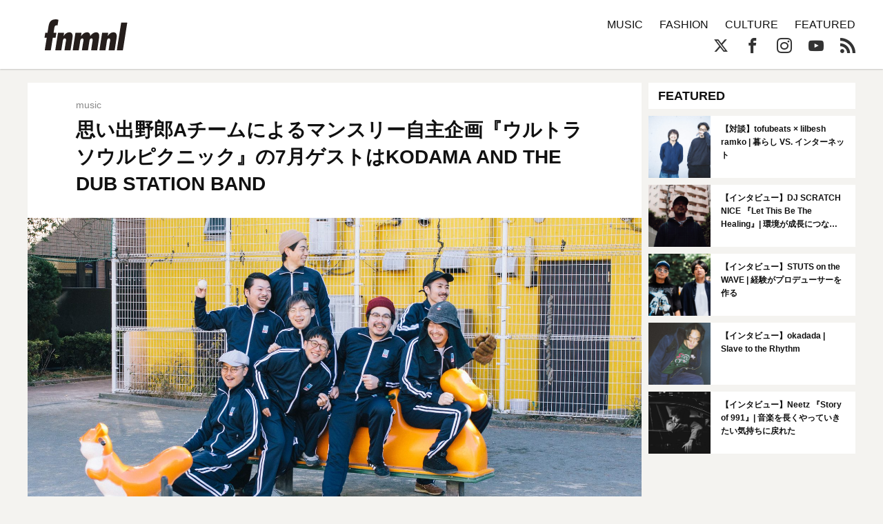

--- FILE ---
content_type: text/html; charset=UTF-8
request_url: https://fnmnl.tv/2019/05/11/73169
body_size: 16629
content:

<!doctype html>
<html lang="en-US">
<head>
  <meta charset="UTF-8">
  <meta name="google-site-verification" content="zFX9aesGGeK3jMKsWMBmq98J5TXneLk4tllGyj9brRY" />
  <meta name="viewport" content="width=device-width, initial-scale=1">
  <link rel="profile" href="http://gmpg.org/xfn/11">

  <!--||  JM Twitter Cards by jmau111 v12  ||-->
<meta name="twitter:card" content="summary_large_image">
<meta name="twitter:creator" content="@fnmnltv">
<meta name="twitter:site" content="@fnmnltv">
<meta name="twitter:title" content="思い出野郎Aチームによるマンスリー自主企画『ウルトラソウルピクニック』の7月ゲストはKODAMA AND THE DUB STATION BAND">
<meta name="twitter:description" content="結成10周年を迎える思い出野郎Aチームが、なんと毎月開催している自主企画『ウルトラソウルピクニック』。">
<meta name="twitter:image" content="https://fnmnl.tv/wp-content/uploads/2019/03/12154806/OYAT2019-e1552373302960.jpg">
<!--||  /JM Twitter Cards by jmau111 v12  ||-->
<title>思い出野郎Aチームによるマンスリー自主企画『ウルトラソウルピクニック』の7月ゲストはKODAMA AND THE DUB STATION BAND - FNMNL (フェノメナル)</title>
<meta name='robots' content='max-image-preview:large' />
<link rel='dns-prefetch' href='//cdn.jsdelivr.net' />
<link rel='dns-prefetch' href='//cdnjs.cloudflare.com' />
<link rel='dns-prefetch' href='//www.instagram.com' />
<link rel="alternate" type="application/rss+xml" title="FNMNL (フェノメナル) &raquo; Feed" href="https://fnmnl.tv/feed" />
<link rel="alternate" type="application/rss+xml" title="FNMNL (フェノメナル) &raquo; Comments Feed" href="https://fnmnl.tv/comments/feed" />
<link rel="alternate" type="application/rss+xml" title="FNMNL (フェノメナル) &raquo; 思い出野郎Aチームによるマンスリー自主企画『ウルトラソウルピクニック』の7月ゲストはKODAMA AND THE DUB STATION BAND Comments Feed" href="https://fnmnl.tv/2019/05/11/73169/feed" />
<script type="text/javascript">
/* <![CDATA[ */
window._wpemojiSettings = {"baseUrl":"https:\/\/s.w.org\/images\/core\/emoji\/15.0.3\/72x72\/","ext":".png","svgUrl":"https:\/\/s.w.org\/images\/core\/emoji\/15.0.3\/svg\/","svgExt":".svg","source":{"concatemoji":"https:\/\/fnmnl.tv\/wp-includes\/js\/wp-emoji-release.min.js?ver=6.5.7"}};
/*! This file is auto-generated */
!function(i,n){var o,s,e;function c(e){try{var t={supportTests:e,timestamp:(new Date).valueOf()};sessionStorage.setItem(o,JSON.stringify(t))}catch(e){}}function p(e,t,n){e.clearRect(0,0,e.canvas.width,e.canvas.height),e.fillText(t,0,0);var t=new Uint32Array(e.getImageData(0,0,e.canvas.width,e.canvas.height).data),r=(e.clearRect(0,0,e.canvas.width,e.canvas.height),e.fillText(n,0,0),new Uint32Array(e.getImageData(0,0,e.canvas.width,e.canvas.height).data));return t.every(function(e,t){return e===r[t]})}function u(e,t,n){switch(t){case"flag":return n(e,"\ud83c\udff3\ufe0f\u200d\u26a7\ufe0f","\ud83c\udff3\ufe0f\u200b\u26a7\ufe0f")?!1:!n(e,"\ud83c\uddfa\ud83c\uddf3","\ud83c\uddfa\u200b\ud83c\uddf3")&&!n(e,"\ud83c\udff4\udb40\udc67\udb40\udc62\udb40\udc65\udb40\udc6e\udb40\udc67\udb40\udc7f","\ud83c\udff4\u200b\udb40\udc67\u200b\udb40\udc62\u200b\udb40\udc65\u200b\udb40\udc6e\u200b\udb40\udc67\u200b\udb40\udc7f");case"emoji":return!n(e,"\ud83d\udc26\u200d\u2b1b","\ud83d\udc26\u200b\u2b1b")}return!1}function f(e,t,n){var r="undefined"!=typeof WorkerGlobalScope&&self instanceof WorkerGlobalScope?new OffscreenCanvas(300,150):i.createElement("canvas"),a=r.getContext("2d",{willReadFrequently:!0}),o=(a.textBaseline="top",a.font="600 32px Arial",{});return e.forEach(function(e){o[e]=t(a,e,n)}),o}function t(e){var t=i.createElement("script");t.src=e,t.defer=!0,i.head.appendChild(t)}"undefined"!=typeof Promise&&(o="wpEmojiSettingsSupports",s=["flag","emoji"],n.supports={everything:!0,everythingExceptFlag:!0},e=new Promise(function(e){i.addEventListener("DOMContentLoaded",e,{once:!0})}),new Promise(function(t){var n=function(){try{var e=JSON.parse(sessionStorage.getItem(o));if("object"==typeof e&&"number"==typeof e.timestamp&&(new Date).valueOf()<e.timestamp+604800&&"object"==typeof e.supportTests)return e.supportTests}catch(e){}return null}();if(!n){if("undefined"!=typeof Worker&&"undefined"!=typeof OffscreenCanvas&&"undefined"!=typeof URL&&URL.createObjectURL&&"undefined"!=typeof Blob)try{var e="postMessage("+f.toString()+"("+[JSON.stringify(s),u.toString(),p.toString()].join(",")+"));",r=new Blob([e],{type:"text/javascript"}),a=new Worker(URL.createObjectURL(r),{name:"wpTestEmojiSupports"});return void(a.onmessage=function(e){c(n=e.data),a.terminate(),t(n)})}catch(e){}c(n=f(s,u,p))}t(n)}).then(function(e){for(var t in e)n.supports[t]=e[t],n.supports.everything=n.supports.everything&&n.supports[t],"flag"!==t&&(n.supports.everythingExceptFlag=n.supports.everythingExceptFlag&&n.supports[t]);n.supports.everythingExceptFlag=n.supports.everythingExceptFlag&&!n.supports.flag,n.DOMReady=!1,n.readyCallback=function(){n.DOMReady=!0}}).then(function(){return e}).then(function(){var e;n.supports.everything||(n.readyCallback(),(e=n.source||{}).concatemoji?t(e.concatemoji):e.wpemoji&&e.twemoji&&(t(e.twemoji),t(e.wpemoji)))}))}((window,document),window._wpemojiSettings);
/* ]]> */
</script>
<!-- fnmnl.tv is managing ads with Advanced Ads --><script id="fnmnl-ready">
			window.advanced_ads_ready=function(e,a){a=a||"complete";var d=function(e){return"interactive"===a?"loading"!==e:"complete"===e};d(document.readyState)?e():document.addEventListener("readystatechange",(function(a){d(a.target.readyState)&&e()}),{once:"interactive"===a})},window.advanced_ads_ready_queue=window.advanced_ads_ready_queue||[];		</script>
		<link rel='stylesheet' id='mci-footnotes-jquery-tooltips-pagelayout-none-css' href='https://fnmnl.tv/wp-content/plugins/footnotes/css/footnotes-jqttbrpl0.min.css?ver=2.7.3' type='text/css' media='all' />
<style id='wp-emoji-styles-inline-css' type='text/css'>

	img.wp-smiley, img.emoji {
		display: inline !important;
		border: none !important;
		box-shadow: none !important;
		height: 1em !important;
		width: 1em !important;
		margin: 0 0.07em !important;
		vertical-align: -0.1em !important;
		background: none !important;
		padding: 0 !important;
	}
</style>
<link rel='stylesheet' id='wp-block-library-css' href='https://fnmnl.tv/wp-includes/css/dist/block-library/style.min.css?ver=6.5.7' type='text/css' media='all' />
<style id='classic-theme-styles-inline-css' type='text/css'>
/*! This file is auto-generated */
.wp-block-button__link{color:#fff;background-color:#32373c;border-radius:9999px;box-shadow:none;text-decoration:none;padding:calc(.667em + 2px) calc(1.333em + 2px);font-size:1.125em}.wp-block-file__button{background:#32373c;color:#fff;text-decoration:none}
</style>
<style id='global-styles-inline-css' type='text/css'>
body{--wp--preset--color--black: #000000;--wp--preset--color--cyan-bluish-gray: #abb8c3;--wp--preset--color--white: #ffffff;--wp--preset--color--pale-pink: #f78da7;--wp--preset--color--vivid-red: #cf2e2e;--wp--preset--color--luminous-vivid-orange: #ff6900;--wp--preset--color--luminous-vivid-amber: #fcb900;--wp--preset--color--light-green-cyan: #7bdcb5;--wp--preset--color--vivid-green-cyan: #00d084;--wp--preset--color--pale-cyan-blue: #8ed1fc;--wp--preset--color--vivid-cyan-blue: #0693e3;--wp--preset--color--vivid-purple: #9b51e0;--wp--preset--gradient--vivid-cyan-blue-to-vivid-purple: linear-gradient(135deg,rgba(6,147,227,1) 0%,rgb(155,81,224) 100%);--wp--preset--gradient--light-green-cyan-to-vivid-green-cyan: linear-gradient(135deg,rgb(122,220,180) 0%,rgb(0,208,130) 100%);--wp--preset--gradient--luminous-vivid-amber-to-luminous-vivid-orange: linear-gradient(135deg,rgba(252,185,0,1) 0%,rgba(255,105,0,1) 100%);--wp--preset--gradient--luminous-vivid-orange-to-vivid-red: linear-gradient(135deg,rgba(255,105,0,1) 0%,rgb(207,46,46) 100%);--wp--preset--gradient--very-light-gray-to-cyan-bluish-gray: linear-gradient(135deg,rgb(238,238,238) 0%,rgb(169,184,195) 100%);--wp--preset--gradient--cool-to-warm-spectrum: linear-gradient(135deg,rgb(74,234,220) 0%,rgb(151,120,209) 20%,rgb(207,42,186) 40%,rgb(238,44,130) 60%,rgb(251,105,98) 80%,rgb(254,248,76) 100%);--wp--preset--gradient--blush-light-purple: linear-gradient(135deg,rgb(255,206,236) 0%,rgb(152,150,240) 100%);--wp--preset--gradient--blush-bordeaux: linear-gradient(135deg,rgb(254,205,165) 0%,rgb(254,45,45) 50%,rgb(107,0,62) 100%);--wp--preset--gradient--luminous-dusk: linear-gradient(135deg,rgb(255,203,112) 0%,rgb(199,81,192) 50%,rgb(65,88,208) 100%);--wp--preset--gradient--pale-ocean: linear-gradient(135deg,rgb(255,245,203) 0%,rgb(182,227,212) 50%,rgb(51,167,181) 100%);--wp--preset--gradient--electric-grass: linear-gradient(135deg,rgb(202,248,128) 0%,rgb(113,206,126) 100%);--wp--preset--gradient--midnight: linear-gradient(135deg,rgb(2,3,129) 0%,rgb(40,116,252) 100%);--wp--preset--font-size--small: 13px;--wp--preset--font-size--medium: 20px;--wp--preset--font-size--large: 36px;--wp--preset--font-size--x-large: 42px;--wp--preset--spacing--20: 0.44rem;--wp--preset--spacing--30: 0.67rem;--wp--preset--spacing--40: 1rem;--wp--preset--spacing--50: 1.5rem;--wp--preset--spacing--60: 2.25rem;--wp--preset--spacing--70: 3.38rem;--wp--preset--spacing--80: 5.06rem;--wp--preset--shadow--natural: 6px 6px 9px rgba(0, 0, 0, 0.2);--wp--preset--shadow--deep: 12px 12px 50px rgba(0, 0, 0, 0.4);--wp--preset--shadow--sharp: 6px 6px 0px rgba(0, 0, 0, 0.2);--wp--preset--shadow--outlined: 6px 6px 0px -3px rgba(255, 255, 255, 1), 6px 6px rgba(0, 0, 0, 1);--wp--preset--shadow--crisp: 6px 6px 0px rgba(0, 0, 0, 1);}:where(.is-layout-flex){gap: 0.5em;}:where(.is-layout-grid){gap: 0.5em;}body .is-layout-flex{display: flex;}body .is-layout-flex{flex-wrap: wrap;align-items: center;}body .is-layout-flex > *{margin: 0;}body .is-layout-grid{display: grid;}body .is-layout-grid > *{margin: 0;}:where(.wp-block-columns.is-layout-flex){gap: 2em;}:where(.wp-block-columns.is-layout-grid){gap: 2em;}:where(.wp-block-post-template.is-layout-flex){gap: 1.25em;}:where(.wp-block-post-template.is-layout-grid){gap: 1.25em;}.has-black-color{color: var(--wp--preset--color--black) !important;}.has-cyan-bluish-gray-color{color: var(--wp--preset--color--cyan-bluish-gray) !important;}.has-white-color{color: var(--wp--preset--color--white) !important;}.has-pale-pink-color{color: var(--wp--preset--color--pale-pink) !important;}.has-vivid-red-color{color: var(--wp--preset--color--vivid-red) !important;}.has-luminous-vivid-orange-color{color: var(--wp--preset--color--luminous-vivid-orange) !important;}.has-luminous-vivid-amber-color{color: var(--wp--preset--color--luminous-vivid-amber) !important;}.has-light-green-cyan-color{color: var(--wp--preset--color--light-green-cyan) !important;}.has-vivid-green-cyan-color{color: var(--wp--preset--color--vivid-green-cyan) !important;}.has-pale-cyan-blue-color{color: var(--wp--preset--color--pale-cyan-blue) !important;}.has-vivid-cyan-blue-color{color: var(--wp--preset--color--vivid-cyan-blue) !important;}.has-vivid-purple-color{color: var(--wp--preset--color--vivid-purple) !important;}.has-black-background-color{background-color: var(--wp--preset--color--black) !important;}.has-cyan-bluish-gray-background-color{background-color: var(--wp--preset--color--cyan-bluish-gray) !important;}.has-white-background-color{background-color: var(--wp--preset--color--white) !important;}.has-pale-pink-background-color{background-color: var(--wp--preset--color--pale-pink) !important;}.has-vivid-red-background-color{background-color: var(--wp--preset--color--vivid-red) !important;}.has-luminous-vivid-orange-background-color{background-color: var(--wp--preset--color--luminous-vivid-orange) !important;}.has-luminous-vivid-amber-background-color{background-color: var(--wp--preset--color--luminous-vivid-amber) !important;}.has-light-green-cyan-background-color{background-color: var(--wp--preset--color--light-green-cyan) !important;}.has-vivid-green-cyan-background-color{background-color: var(--wp--preset--color--vivid-green-cyan) !important;}.has-pale-cyan-blue-background-color{background-color: var(--wp--preset--color--pale-cyan-blue) !important;}.has-vivid-cyan-blue-background-color{background-color: var(--wp--preset--color--vivid-cyan-blue) !important;}.has-vivid-purple-background-color{background-color: var(--wp--preset--color--vivid-purple) !important;}.has-black-border-color{border-color: var(--wp--preset--color--black) !important;}.has-cyan-bluish-gray-border-color{border-color: var(--wp--preset--color--cyan-bluish-gray) !important;}.has-white-border-color{border-color: var(--wp--preset--color--white) !important;}.has-pale-pink-border-color{border-color: var(--wp--preset--color--pale-pink) !important;}.has-vivid-red-border-color{border-color: var(--wp--preset--color--vivid-red) !important;}.has-luminous-vivid-orange-border-color{border-color: var(--wp--preset--color--luminous-vivid-orange) !important;}.has-luminous-vivid-amber-border-color{border-color: var(--wp--preset--color--luminous-vivid-amber) !important;}.has-light-green-cyan-border-color{border-color: var(--wp--preset--color--light-green-cyan) !important;}.has-vivid-green-cyan-border-color{border-color: var(--wp--preset--color--vivid-green-cyan) !important;}.has-pale-cyan-blue-border-color{border-color: var(--wp--preset--color--pale-cyan-blue) !important;}.has-vivid-cyan-blue-border-color{border-color: var(--wp--preset--color--vivid-cyan-blue) !important;}.has-vivid-purple-border-color{border-color: var(--wp--preset--color--vivid-purple) !important;}.has-vivid-cyan-blue-to-vivid-purple-gradient-background{background: var(--wp--preset--gradient--vivid-cyan-blue-to-vivid-purple) !important;}.has-light-green-cyan-to-vivid-green-cyan-gradient-background{background: var(--wp--preset--gradient--light-green-cyan-to-vivid-green-cyan) !important;}.has-luminous-vivid-amber-to-luminous-vivid-orange-gradient-background{background: var(--wp--preset--gradient--luminous-vivid-amber-to-luminous-vivid-orange) !important;}.has-luminous-vivid-orange-to-vivid-red-gradient-background{background: var(--wp--preset--gradient--luminous-vivid-orange-to-vivid-red) !important;}.has-very-light-gray-to-cyan-bluish-gray-gradient-background{background: var(--wp--preset--gradient--very-light-gray-to-cyan-bluish-gray) !important;}.has-cool-to-warm-spectrum-gradient-background{background: var(--wp--preset--gradient--cool-to-warm-spectrum) !important;}.has-blush-light-purple-gradient-background{background: var(--wp--preset--gradient--blush-light-purple) !important;}.has-blush-bordeaux-gradient-background{background: var(--wp--preset--gradient--blush-bordeaux) !important;}.has-luminous-dusk-gradient-background{background: var(--wp--preset--gradient--luminous-dusk) !important;}.has-pale-ocean-gradient-background{background: var(--wp--preset--gradient--pale-ocean) !important;}.has-electric-grass-gradient-background{background: var(--wp--preset--gradient--electric-grass) !important;}.has-midnight-gradient-background{background: var(--wp--preset--gradient--midnight) !important;}.has-small-font-size{font-size: var(--wp--preset--font-size--small) !important;}.has-medium-font-size{font-size: var(--wp--preset--font-size--medium) !important;}.has-large-font-size{font-size: var(--wp--preset--font-size--large) !important;}.has-x-large-font-size{font-size: var(--wp--preset--font-size--x-large) !important;}
.wp-block-navigation a:where(:not(.wp-element-button)){color: inherit;}
:where(.wp-block-post-template.is-layout-flex){gap: 1.25em;}:where(.wp-block-post-template.is-layout-grid){gap: 1.25em;}
:where(.wp-block-columns.is-layout-flex){gap: 2em;}:where(.wp-block-columns.is-layout-grid){gap: 2em;}
.wp-block-pullquote{font-size: 1.5em;line-height: 1.6;}
</style>
<link rel='stylesheet' id='contact-form-7-css' href='https://fnmnl.tv/wp-content/plugins/contact-form-7/includes/css/styles.css?ver=5.7.7' type='text/css' media='all' />
<link rel='stylesheet' id='advanced-ads-layer-fancybox-css-css' href='https://fnmnl.tv/wp-content/plugins/advanced-ads-layer/public/assets/fancybox/jquery.fancybox-1.3.4.css?ver=1.3.4' type='text/css' media='all' />
<link rel='stylesheet' id='metaslider-flex-slider-css' href='https://fnmnl.tv/wp-content/plugins/ml-slider/assets/sliders/flexslider/flexslider.css?ver=3.31.0' type='text/css' media='all' property='stylesheet' />
<link rel='stylesheet' id='metaslider-public-css' href='https://fnmnl.tv/wp-content/plugins/ml-slider/assets/metaslider/public.css?ver=3.31.0' type='text/css' media='all' property='stylesheet' />
<link rel='stylesheet' id='fnmnl2018-style-css' href='https://fnmnl.tv/wp-content/themes/fnmnl2018_/style.css?ver=6.5.7' type='text/css' media='all' />
<link rel="https://api.w.org/" href="https://fnmnl.tv/wp-json/" /><link rel="alternate" type="application/json" href="https://fnmnl.tv/wp-json/wp/v2/posts/73169" /><link rel="EditURI" type="application/rsd+xml" title="RSD" href="https://fnmnl.tv/xmlrpc.php?rsd" />
<meta name="generator" content="WordPress 6.5.7" />
<link rel="canonical" href="https://fnmnl.tv/2019/05/11/73169" />
<link rel='shortlink' href='https://fnmnl.tv/?p=73169' />
<link rel="alternate" type="application/json+oembed" href="https://fnmnl.tv/wp-json/oembed/1.0/embed?url=https%3A%2F%2Ffnmnl.tv%2F2019%2F05%2F11%2F73169" />
<link rel="alternate" type="text/xml+oembed" href="https://fnmnl.tv/wp-json/oembed/1.0/embed?url=https%3A%2F%2Ffnmnl.tv%2F2019%2F05%2F11%2F73169&#038;format=xml" />
<script>advads_items = { conditions: {}, display_callbacks: {}, display_effect_callbacks: {}, hide_callbacks: {}, backgrounds: {}, effect_durations: {}, close_functions: {}, showed: [] };</script><style type="text/css" id="fnmnl-layer-custom-css"></style><script type="text/javascript">
		var advadsCfpQueue = [];
		var advadsCfpAd = function( adID ){
			if ( 'undefined' == typeof advadsProCfp ) { advadsCfpQueue.push( adID ) } else { advadsProCfp.addElement( adID ) }
		};
		</script>
		<link rel="pingback" href="https://fnmnl.tv/xmlrpc.php"><style type="text/css">.recentcomments a{display:inline !important;padding:0 !important;margin:0 !important;}</style><link rel="amphtml" href="https://fnmnl.tv/2019/05/11/73169?amp=1">		<script type="text/javascript">
			if ( typeof advadsGATracking === 'undefined' ) {
				window.advadsGATracking = {
					delayedAds: {},
					deferedAds: {}
				};
			}
		</script>
		
<style type="text/css" media="all">
.footnotes_reference_container {margin-top: 24px !important; margin-bottom: 0px !important;}
.footnote_container_prepare > p {border-bottom: 1px solid #aaaaaa !important;}
.footnote_tooltip { font-size: 13px !important; color: #000000 !important; background-color: #ffffff !important; border-width: 1px !important; border-style: solid !important; border-color: #cccc99 !important; -webkit-box-shadow: 2px 2px 11px #666666; -moz-box-shadow: 2px 2px 11px #666666; box-shadow: 2px 2px 11px #666666; max-width: 450px !important;}


</style>

<!-- OGP -->
<meta property="og:type" content="blog">
<meta property="og:description" content="結成10周年を迎える思い出野郎Aチームが、なんと毎月開催している自主企画『ウルトラソウルピクニック』。">
<meta property="og:title" content="思い出野郎Aチームによるマンスリー自主企画『ウルトラソウルピクニック』の7月ゲストはKODAMA AND THE DUB STATION BAND">
<meta property="og:url" content="https://fnmnl.tv/2019/05/11/73169">
<meta property="og:image" content="https://fnmnl.tv/wp-content/uploads/2019/03/12154806/OYAT2019-e1552373302960.jpg">
<meta property="og:site_name" content="FNMNL (フェノメナル)">
<meta property="og:locale" content="ja_JP" />
<meta property="fb:app_id" content="1180354271986314">
<!-- /OGP -->

<!-- updated:2024.02.02 start -->
<style>
#post .post-text img,
#post .post-text figure {
  margin-bottom: 24px;
}
.post-text p a{
  word-wrap: break-word;
}
.article-description .desc {
  display:none;
}
</style>

<link rel="icon" href="https://cdn.fnmnl.tv/wp-content/uploads/2020/02/03235157/favicon.png" sizes="32x32" />
<link rel="icon" href="https://cdn.fnmnl.tv/wp-content/uploads/2020/02/03235157/favicon.png" sizes="192x192" />
<link rel="apple-touch-icon" href="https://cdn.fnmnl.tv/wp-content/uploads/2020/02/03235157/favicon.png" />
<meta name="msapplication-TileImage" content="https://cdn.fnmnl.tv/wp-content/uploads/2020/02/03235157/favicon.png" />
<!-- updated:2024.02.02 end -->
</head>

<body id="article" class="infinite-single">
  <div id="fb-root"></div>
  <script>(function(d, s, id) {
      var js, fjs = d.getElementsByTagName(s)[0];
      if (d.getElementById(id)) return;
      js = d.createElement(s); js.id = id;
      js.src = "//connect.facebook.net/ja_JP/sdk.js#xfbml=1&version=v2.7&appId=1180354271986314";
      fjs.parentNode.insertBefore(js, fjs);
    }(document, 'script', 'facebook-jssdk'));</script>

  <svg version="1.1" class="defs" xmlns="http://www.w3.org/2000/svg" xmlns:xlink="http://www.w3.org/1999/xlink">
    <defs>
      <symbol id="logo" viewBox="0 0 201.58 75.69">
      <defs>
        <style>.b{fill:#251e1c;stroke-width:0px;}</style>
      </defs>
      <path class="b" d="M6.75,32.73c.28,0,.52-.21.57-.49l2.23-14.41C11.23,7.87,14.38,0,27.59,0c2.04,0,3.98.45,5.84,1.1.26.09.42.36.38.64l-2.07,12.77c-.05.33-.37.54-.7.47-.54-.13-1.35-.29-1.98-.29-4.72,0-5.04,5.35-5.56,8.6l-1.36,8.78c-.05.35.22.66.57.66h5.48c.35,0,.62.31.57.66l-1.71,11.02c-.04.28-.28.49-.57.49h-5.84c-.28,0-.52.21-.57.48l-4.76,29.83c-.04.28-.28.48-.57.48H1.12c-.35,0-.62-.32-.57-.66l4.7-29.47c.06-.35-.21-.66-.57-.66H.57c-.35,0-.62-.31-.57-.66l1.71-11.02c.04-.28.28-.49.57-.49h4.47Z"/>
      <path class="b" d="M46.41,40.91h.21c2.73-5.04,7.97-9.23,13.74-9.23,10.91,0,7.97,12.17,6.82,19.82l-3.77,23.71c-.04.28-.28.48-.57.48h-13.63c-.35,0-.62-.32-.57-.66l2.91-18.39c.42-2.73,2.62-10.07-2.1-10.07-3.36,0-4.51,3.46-4.93,6.08l-3.59,22.56c-.04.28-.28.48-.57.48h-13.63c-.35,0-.62-.32-.57-.66l6.63-41.82c.04-.28.28-.48.57-.48h13.63c.35,0,.62.31.57.66l-1.16,7.52Z"/>
      <path class="b" d="M88.93,41.22h.21c3.36-5.14,8.29-9.54,14.58-9.54,5.46,0,7.66,4.2,7.66,9.02h.21c3.15-4.72,8.5-9.02,14.16-9.02,9.54,0,7.87,10.59,6.71,17.41l-4.08,26.12c-.04.28-.28.48-.57.48h-13.63c-.35,0-.62-.31-.57-.66l2.79-18.08c.52-2.73,2.41-10.49-1.99-10.49-3.46,0-4.51,3.57-4.93,5.98l-3.55,22.77c-.04.28-.28.48-.57.48h-13.63c-.35,0-.62-.32-.57-.66l3-19.02c.42-2.62,2.2-9.33-1.99-9.33-3.67,0-4.72,3.36-5.14,6.08l-3.55,22.45c-.04.28-.28.48-.57.48h-13.63c-.35,0-.62-.32-.57-.66l6.59-41.82c.04-.28.28-.48.57-.48h13.63c.35,0,.62.31.57.66l-1.16,7.84Z"/>
      <path class="b" d="M154,40.91h.21c2.73-5.04,7.97-9.23,13.74-9.23,10.91,0,7.97,12.17,6.82,19.82l-3.76,23.71c-.04.28-.28.48-.57.48h-13.63c-.35,0-.62-.32-.57-.66l2.89-18.39c.42-2.73,2.62-10.07-2.1-10.07-3.36,0-4.51,3.46-4.93,6.08l-3.55,22.56c-.04.28-.28.48-.57.48h-13.63c-.35,0-.62-.32-.57-.66l6.59-41.82c.04-.28.28-.48.57-.48h13.63c.35,0,.62.31.57.66l-1.16,7.52Z"/>
      <path class="b" d="M201.57,8.73l-10.5,66.48c-.04.28-.28.48-.57.48h-13.63c-.35,0-.62-.32-.57-.66l10.5-66.48c.04-.28.28-.48.57-.48h13.63c.35,0,.62.32.57.66Z"/>
      </symbol>
      <symbol id="ex-logo" viewBox="0 0 450 120">
        <path d="M358.2,1.2v117.7c0,0.6-0.5,1.2-1.2,1.2h-10.8c-0.4,0-0.7-0.2-0.9-0.5l-65.9-85c-0.1-0.2-0.4-0.1-0.4,0.1v84.2c0,0.6-0.5,1.2-1.2,1.2H263c-0.6,0-1.2-0.5-1.2-1.2V34.6c0-0.2-0.3-0.3-0.4-0.1l-30.9,39.8c-0.2,0.3-0.6,0.5-0.9,0.5h-7.2c-0.4,0-0.7-0.2-0.9-0.5l-30.9-39.8c-0.1-0.2-0.4-0.1-0.4,0.1v84.2c0,0.6-0.5,1.2-1.2,1.2h-10.8c-0.4,0-0.7-0.2-0.9-0.5l-65.9-85c-0.1-0.2-0.4-0.1-0.4,0.1v84.2c0,0.6-0.5,1.2-1.2,1.2H95c-0.6,0-1.2-0.5-1.2-1.2V1.2C93.8,0.5,94.3,0,95,0h10.8c0.4,0,0.7,0.2,0.9,0.4l65.9,85.1c0.1,0.2,0.4,0.1,0.4-0.1V1.2c0-0.6,0.5-1.2,1.2-1.2H185c0.4,0,0.7,0.2,0.9,0.4l39.9,51.5c0.1,0.1,0.3,0.1,0.4,0l39.9-51.5c0.2-0.3,0.6-0.4,0.9-0.4h6.8c0.4,0,0.7,0.2,0.9,0.4l65.9,85.1c0.1,0.2,0.4,0.1,0.4-0.2V1.2c0-0.6,0.5-1.2,1.2-1.2h14.8C357.7,0,358.2,0.5,358.2,1.2z M85.3,0H1.2C0.5,0,0,0.5,0,1.2v117.7c0,0.6,0.5,1.2,1.2,1.2H16c0.6,0,1.2-0.5,1.2-1.2V69.3c0-0.4,0.3-0.7,0.7-0.7l52,0c1,0,1.5-1.1,0.9-1.9L59.2,51.9c-0.2-0.3-0.6-0.5-0.9-0.5H17.8c-0.4,0-0.7-0.3-0.7-0.7v-33c0-0.4,0.3-0.7,0.7-0.7h67.5c0.6,0,1.2-0.5,1.2-1.2V1.2C86.5,0.5,85.9,0,85.3,0z M448.9,102.8h-64.2c-0.4,0-0.7-0.3-0.7-0.7V1.2c0-0.6-0.5-1.2-1.2-1.2H368c-0.6,0-1.2,0.5-1.2,1.2v117.7c0,0.6,0.5,1.2,1.2,1.2h80.9c0.6,0,1.2-0.5,1.2-1.2V104C450,103.4,449.5,102.8,448.9,102.8z"/>
      </symbol>

      <symbol id="arrow" viewBox="0 0 17.5 37.5">
        <path d="M16.6,20.9L0,37.5v-3.2l15-15c0.3-0.3,0.3-0.8,0-1.1L0,3.2V0l16.6,16.6C17.8,17.8,17.8,19.7,16.6,20.9z"/>
      </symbol>
      
      <symbol id="play" viewBox="0 0 65.7 74">
        <path d="M6,6l53.7,31L6,68V6 M6,0C5,0,3.9,0.3,3,0.8C1.1,1.9,0,3.9,0,6v62c0,2.1,1.1,4.1,3,5.2C3.9,73.7,5,74,6,74s2.1-0.3,3-0.8 l53.7-31c1.9-1.1,3-3.1,3-5.2s-1.1-4.1-3-5.2L9,0.8C8.1,0.3,7,0,6,0L6,0z"/>
      </symbol>
    </defs>
  </svg>
  
  <header>
    <div class="container">
      <a href="https://fnmnl.tv/" class="logo" data-wpel-link="internal">
        <svg class="logo-image"><use xmlns:xlink="http://www.w3.org/1999/xlink" xlink:href="#logo"></use></svg>
      </a>

      <nav class="icon-menu">
        <figure class="line line1"></figure>
        <figure class="line line2"></figure>
        <figure class="line line3"></figure>
      </nav>
    </div>
  </header>
  
  <nav id="menu">
    <div class="container clearfix">
      <form role="search" method="get" action="https://fnmnl.tv/">
        <input type="search" name="s" class="search-field" placeholder="Search…" />
        <button type="submit" class="btn-search icon-search"></button>
      </form>

      <ul class="categories">
        <li><a href="/category/music" data-wpel-link="internal">MUSIC</a></li>
        <li><a href="/category/fashion" data-wpel-link="internal">FASHION</a></li>
        <li><a href="/category/culture" data-wpel-link="internal">CULTURE</a></li>
        <li><a href="/category/featured" data-wpel-link="internal">FEATURED</a></li>
        <!-- <li><a href="https://fnmnl.myshopify.com/" target="_blank" data-wpel-link="external" rel="external noopener noreferrer">STORE</a></li> -->
      </ul>

      <ul class="socials">
        <li><a href="https://twitter.com/fnmnltv" class="icon-x" target="_blank" data-wpel-link="external" rel="external noopener noreferrer"></a></li>
        <li><a href="https://www.facebook.com/fnmnltv/" class="icon-facebook" target="_blank" data-wpel-link="external" rel="external noopener noreferrer"></a></li>
        <li><a href="https://www.instagram.com/fnmnltv/" class="icon-instagram" target="_blank" data-wpel-link="external" rel="external noopener noreferrer"></a></li>
        <li><a href="https://www.youtube.com/@fnmnl1832" class="icon-youtube" target="_blank" data-wpel-link="external" rel="external noopener noreferrer"></a></li>
        <li><a href="https://fnmnl.tv/feed" class="icon-rss" target="_blank" data-wpel-link="internal"></a></li>
      </ul>
    </div>

    <div class="menu-footer">
      <div class="container">
        <ul class="footer-link">
          <li><a href="https://fnmnl.tv/about/" data-wpel-link="internal">FNMNLについて</a></li>
          <li><a href="https://fnmnl.tv/writer/" data-wpel-link="internal">ライター</a></li>
          <li><a href="https://fnmnl.tv/recruit/" data-wpel-link="internal">採用情報</a></li>
          <li><a href="https://fnmnl.tv/contact/" data-wpel-link="internal">お問い合わせ</a></li>
          <li><a href="https://fnmnl.tv/terms/" data-wpel-link="internal">利用規約</a></li>
          <li><a href="https://fnmnl.tv/privacy/" data-wpel-link="internal">プライバシーポリシー</a></li>
        </ul>

        <address class="copyright">© SPACE SHOWER NETWORKS INC.</address>
      </div>
    </div>
  </nav>
  
  <section id="primal-header">
    <div class="container">
      <a href="https://fnmnl.tv/" class="logo" data-wpel-link="internal">
        <svg class="logo-image"><use xmlns:xlink="http://www.w3.org/1999/xlink" xlink:href="#logo"></use></svg>
      </a>

      <ul class="categories">
        <li><a href="/category/music" data-wpel-link="internal">MUSIC</a></li>
        <li><a href="/category/fashion" data-wpel-link="internal">FASHION</a></li>
        <li><a href="/category/culture" data-wpel-link="internal">CULTURE</a></li>
        <li><a href="/category/featured" data-wpel-link="internal">FEATURED</a></li>
        <!-- <li><a href="https://fnmnl.myshopify.com/" target="_blank" data-wpel-link="external" rel="external noopener noreferrer">STORE</a></li> -->
      </ul>

      <ul class="socials">
        <li><a href="https://twitter.com/fnmnltv" class="icon-x" target="_blank" data-wpel-link="external" rel="external noopener noreferrer"></a></li>
        <li><a href="https://www.facebook.com/fnmnltv/" class="icon-facebook" target="_blank" data-wpel-link="external" rel="external noopener noreferrer"></a></li>
        <li><a href="https://www.instagram.com/fnmnltv/" class="icon-instagram" target="_blank" data-wpel-link="external" rel="external noopener noreferrer"></a></li>
        <li><a href="https://www.youtube.com/@fnmnl1832" class="icon-youtube" target="_blank" data-wpel-link="external" rel="external noopener noreferrer"></a></li>
        <li><a href="https://fnmnl.tv/feed" class="icon-rss" target="_blank" data-wpel-link="internal"></a></li>
      </ul>
    </div>
  </section>
<section id="post-container" class="post-container">
  <section class="post-contents" data-url="https://fnmnl.tv/2019/05/11/73169" title="思い出野郎Aチームによるマンスリー自主企画『ウルトラソウルピクニック』の7月ゲストはKODAMA AND THE DUB STATION BAND">

        <section id="post" class="container">
      <section id="content" class="post-content">
        <div class="post-headline">
          <span class="post-category"><a href="https://fnmnl.tv/category/music" &quot;="" data-wpel-link="internal">music</a></span>
          <h1 class="post-title">思い出野郎Aチームによるマンスリー自主企画『ウルトラソウルピクニック』の7月ゲストはKODAMA AND THE DUB STATION BAND</h1>
        </div>

        <figure class="post-thumb"><img src="https://fnmnl.tv/wp-content/uploads/2019/03/12154806/OYAT2019-e1552373302960.jpg" alt="" /></figure>        
        <div class="post-headline">
          <ul class="post-meta">
            <li class="post-date">2019.05.11</li>
            <li class="post-writer">
              <a href="https://fnmnl.tv/writer/" class="author" data-wpel-link="internal">FNMNL編集部</a>            </li>
			  			  
<li class="social">
    <a href="https://x.com/intent/tweet?url=https%3A%2F%2Ffnmnl.tv%2F2019%2F05%2F11%2F73169&amp;text=%E6%80%9D%E3%81%84%E5%87%BA%E9%87%8E%E9%83%8EA%E3%83%81%E3%83%BC%E3%83%A0%E3%81%AB%E3%82%88%E3%82%8B%E3%83%9E%E3%83%B3%E3%82%B9%E3%83%AA%E3%83%BC%E8%87%AA%E4%B8%BB%E4%BC%81%E7%94%BB%E3%80%8E%E3%82%A6%E3%83%AB%E3%83%88%E3%83%A9%E3%82%BD%E3%82%A6%E3%83%AB%E3%83%94%E3%82%AF%E3%83%8B%E3%83%83%E3%82%AF%E3%80%8F%E3%81%AE7%E6%9C%88%E3%82%B2%E3%82%B9%E3%83%88%E3%81%AFKODAMA+AND+THE+DUB+STATION+BAND&amp;via=fnmnltv" target="_blank" class="icon-x" onclick="window.open(this.href, &#039;tweetwindow&#039;, &#039;width=650, height=470, personalbar=0, toolbar=0, scrollbars=1, sizable=1&#039;); return false;" data-wpel-link="external" rel="external noopener noreferrer">
    </a>
</li>
            <li class="social"><a href="https://www.facebook.com/sharer/sharer.php?u=https://fnmnl.tv/2019/05/11/73169" target="_blanc" class="icon-facebook" onclick="window.open(this.href, &#039;sharewindow&#039;, &#039;width=650, height=470, personalbar=0, toolbar=0, scrollbars=1, sizable=1&#039;); return false;" data-wpel-link="external" rel="external noopener noreferrer"></a></li>
            <li class="social"><a href="http://line.me/R/msg/text/?https://fnmnl.tv/2019/05/11/73169" target="_blanc" class="icon-line" onclick="window.open(this.href, &#039;sharewindow&#039;, &#039;width=650, height=470, personalbar=0, toolbar=0, scrollbars=1, sizable=1&#039;); return false;" data-wpel-link="external" rel="external noopener noreferrer"></a></li>
          </ul>
        </div>
      

        <div class="post-text">
          <p>結成10周年を迎える思い出野郎Aチームが、なんと毎月開催している自主企画『ウルトラソウルピクニック』。</p>
<p>7月は七夕に思い出野郎メンバー一同が大尊敬するこだま和文率いるKODAMA AND THE DUB STATION BANDと下北沢SHELTERで共演となる。さらにDJにはasuka andoを迎えたラインナップでお届けする。</p>
<p>さらに8月以降のイベント日程も発表となった。</p>
<p>Info</p>
<p><img fetchpriority="high" decoding="async" width="1500" height="801" class="alignnone size-full wp-image-73170" src="https://fnmnl.tv/wp-content/uploads/2019/05/11113317/ultra_soul_picnic.jpg" alt="" srcset="https://fnmnl.tv/wp-content/uploads/2019/05/11113317/ultra_soul_picnic.jpg 1500w, https://fnmnl.tv/wp-content/uploads/2019/05/11113317/ultra_soul_picnic-360x192.jpg 360w, https://fnmnl.tv/wp-content/uploads/2019/05/11113317/ultra_soul_picnic-748x399.jpg 748w, https://fnmnl.tv/wp-content/uploads/2019/05/11113317/ultra_soul_picnic-1182x631.jpg 1182w" sizes="(max-width: 1500px) 100vw, 1500px" /></p>
<p>思い出野郎Aチーム presents<br />
“ウルトラソウルピクニック” #7<br />
7月7日（日）東京下北沢SHELTER<br />
OPEN &amp; DJ START 17:00 / LIVE START 18:00 前売 4,000円 （ドリンク代別途要）<br />
出演<br />
思い出野郎Aチーム / KODAMA AND THE DUB STATION BAND</p>
<p>(問)SMASH 03-3444-6751</p>
<p>“ウルトラソウルピクニック”スケジュール<br />
8月17日(土) 九州某所<br />
9月22日(日) 都内某所<br />
10月5日(土) 神奈川某所<br />
11月＆12月 TBA</p>
        </div>

        <div class="post-footer">
          <ul class="share-buttons">
            <li>
              <a href="https://x.com/intent/post?url=https://fnmnl.tv/2019/05/11/73169&amp;text=思い出野郎Aチームによるマンスリー自主企画『ウルトラソウルピクニック』の7月ゲストはKODAMA AND THE DUB STATION BAND&amp;via=fnmnltv" class="share-button twitter" onclick="window.open(this.href, &#039;tweetwindow&#039;, &#039;width=650, height=470, personalbar=0, toolbar=0, scrollbars=1, sizable=1&#039;); return false;" data-wpel-link="external" target="_blank" rel="external noopener noreferrer">
                <figure class="icon-x"></figure>
                <span>Post</span>
              </a>
            </li>

            <li>
              <a href="https://www.facebook.com/sharer/sharer.php?u=https://fnmnl.tv/2019/05/11/73169" class="share-button facebook" onclick="window.open(this.href, &#039;sharewindow&#039;, &#039;width=650, height=470, personalbar=0, toolbar=0, scrollbars=1, sizable=1&#039;); return false;" data-wpel-link="external" target="_blank" rel="external noopener noreferrer">
                <figure class="icon-facebook"></figure>
                <span>Share</span>
              </a>
            </li>

            <li>
              <a href="http://line.me/R/msg/text/?https://fnmnl.tv/2019/05/11/73169" class="share-button line" onclick="window.open(this.href, &#039;sharewindow&#039;, &#039;width=650, height=470, personalbar=0, toolbar=0, scrollbars=1, sizable=1&#039;); return false;" data-wpel-link="external" target="_blank" rel="external noopener noreferrer">
                <figure class="icon-line_naked"></figure>
                <span>Send</span>
              </a>
            </li>
          </ul>

          <ul class="tags"><li><a href="https://fnmnl.tv/tag/%e6%80%9d%e3%81%84%e5%87%ba%e9%87%8e%e9%83%8ea%e3%83%81%e3%83%bc%e3%83%a0" class="tag" data-wpel-link="internal">#思い出野郎Aチーム</a></li><li><a href="https://fnmnl.tv/tag/kodama-and-the-dub-station-band" class="tag" data-wpel-link="internal">#KODAMA AND THE DUB STATION BAND</a></li></ul>
          <ul class="social-buttons">
            <li>
              <iframe
                src="https://platform.twitter.com/widgets/follow_button.html?screen_name=fnmnltv&show_screen_name=FNMNL&show_count=true&size=s"
                width="114"
                height="30"
                style="border: 0; overflow: hidden;"
                data-show-count="false"
                >
              </iframe>
            </li>
            <li>
                           <iframe src="https://www.facebook.com/plugins/like.php?href=https://fnmnl.tv/2019/05/11/73169&width=106&layout=button_count&action=like&size=small&show_faces=false&share=false&height=21&appId=1180354271986314" width="106" height="21" style="border:none;overflow:hidden" scrolling="no" frameborder="0" allowTransparency="true" allow="encrypted-media"></iframe>
            </li>
          </ul>
        </div>
      </section>

      <aside id="sidebar" class="post-sidebar">
  <div class="sidebar-inner">
    <h3 class="category-title">FEATURED</h3>
    <div class="article-container">      
      

<article class="article-block side-view">
  <a href="https://fnmnl.tv/2026/01/27/166557" class="article-link" data-wpel-link="internal"></a>

  <figure class="article-thumb">
    <img src="https://fnmnl.tv/wp-content/uploads/2026/01/IMG_2333-scaled-e1769410004891-748x421.jpg" alt="" />  </figure>

  <div class="article-text">

    <a href="https://fnmnl.tv/category/featured" class="article-category" data-wpel-link="internal">featured</a>    <span class="article-date">
      2026.01.27    </span>

    <h3 class="article-title">【対談】tofubeats × lilbesh ramko | 暮らし VS. インターネット</h3>

    <span class="article-description">
      1990年生まれのtofubeatsと、2002年生まれのlilbesh ramko。ちょうど干支一周分の世代差がある二人は、共にインターネットを足場にオーバーグラウンドへと現れたアーティストだ。

神戸からネットを繋いで〈Maltine Records〉を舞台にクラブ×ポップ音楽を展開し、2013年にメジャーデビューを果たしたtofubeats。一方、自宅隔離の時代のSoundCloudで産声をあげ、ハイパーポップ／ディジコア・ムーヴメントとともに同世代のスターとなったlilbesh ramko。彼らの見てきた景色は異なれど――00年代／20年代、神戸／東京、パソコン／スマホ……etc.――、もし一致するものがあるとすれば、夜のダンスフロアを夢見るベッドルームの経験と、等身大のまま舞台へ駆け上がっていった軌跡のことだろう。

今回、2026年1月29日に渋谷WWWで開催されるツーマンライブに先立って、二人が対面する場を用意した。tofubeatsが恥じらいながら“あの頃”のインターネットを振り返り、lilbesh ramkoが経験したコロナ禍以降の現場が語られて、いつの間にやら対話は人生相談に突入していく。オンラインからクラブを経由し、パンデミックの先の暮らしまで、午年生まれの個人史を巡るドキュメント。    </span>
  </div>
</article>

<article class="article-block side-view">
  <a href="https://fnmnl.tv/2026/01/16/166485" class="article-link" data-wpel-link="internal"></a>

  <figure class="article-thumb">
    <img src="https://fnmnl.tv/wp-content/uploads/2026/01/B0062507-scaled-e1768401328398-748x421.jpg" alt="" />  </figure>

  <div class="article-text">

    <a href="https://fnmnl.tv/category/featured" class="article-category" data-wpel-link="internal">featured</a>    <span class="article-date">
      2026.01.16    </span>

    <h3 class="article-title">【インタビュー】DJ SCRATCH NICE 『Let This Be The Healing』| 環境が成長につながる</h3>

    <span class="article-description">
      数多くのアーティストの楽曲を手掛けてきたプロデューサー・DJ・ビートメイカーのDJ SCRATCH NICE。    </span>
  </div>
</article>

<article class="article-block side-view">
  <a href="https://fnmnl.tv/2026/01/09/165521" class="article-link" data-wpel-link="internal"></a>

  <figure class="article-thumb">
    <img src="https://fnmnl.tv/wp-content/uploads/2026/01/B0040917-scaled-e1767927334951-746x421.jpg" alt="" />  </figure>

  <div class="article-text">

    <a href="https://fnmnl.tv/category/featured" class="article-category" data-wpel-link="internal">featured</a>    <span class="article-date">
      2026.01.09    </span>

    <h3 class="article-title">【インタビュー】STUTS on the WAVE | 経験がプロデューサーを作る</h3>

    <span class="article-description">
      STUTSとZOT on the WAVEという2人がタッグを組んだプロデューサーユニットSTUTS on the WAVE。    </span>
  </div>
</article>

<article class="article-block side-view">
  <a href="https://fnmnl.tv/2025/12/16/166301" class="article-link" data-wpel-link="internal"></a>

  <figure class="article-thumb">
    <img src="https://fnmnl.tv/wp-content/uploads/2025/12/DSCF6913-e1765881571371-748x421.jpg" alt="" />  </figure>

  <div class="article-text">

    <a href="https://fnmnl.tv/category/featured" class="article-category" data-wpel-link="internal">featured</a>    <span class="article-date">
      2025.12.16    </span>

    <h3 class="article-title">【インタビュー】okadada | Slave to the Rhythm</h3>

    <span class="article-description">
      全国各地のパーティーを揺らし続ける俊腕DJ、okadadaが東京では約7年ぶりとなるオープン・トゥ・ラストのDJ公演『MIDNIGHT EAST presents okadada - Open to Last』を12/20（土）に渋谷Spotify O-EASTにて開催する。    </span>
  </div>
</article>

<article class="article-block side-view">
  <a href="https://fnmnl.tv/2025/12/04/166228" class="article-link" data-wpel-link="internal"></a>

  <figure class="article-thumb">
    <img src="https://fnmnl.tv/wp-content/uploads/2025/12/fde311144c45478c7750174c3181ab5a-e1764763038795-748x421.jpeg" alt="" />  </figure>

  <div class="article-text">

    <a href="https://fnmnl.tv/category/featured" class="article-category" data-wpel-link="internal">featured</a>    <span class="article-date">
      2025.12.04    </span>

    <h3 class="article-title">【インタビュー】Neetz 『Story of 991』| 音楽を長くやっていきたい気持ちに戻れた</h3>

    <span class="article-description">
      
プロデューサー・ラッパーのNeetzが10月にソロとしては6年ぶりのアルバム『Story of 991』をリリースした。KANDYTOWNの終演後に、一度音楽制作から離れてしまったNeetzだが、仲間の励ましもあり制作を再開させ、作り上げたのが本作だ。前作『FIGURE CHORD』は多くのゲスト...    </span>
  </div>
</article>    </div>
  </div>
</aside>
    </section>

    <section id="related" class="related-post">
  <h2 class="category-title container">RELATED</h2>
  <div class="article-container container">
    

<article class="article-block sp-card-view">
  <a href="https://fnmnl.tv/2022/06/28/146317" class="article-link" data-wpel-link="internal"></a>

  <figure class="article-thumb">
    <img src="https://fnmnl.tv/wp-content/uploads/2022/06/28104829/IMG_1760-scaled-e1656380943391-748x421.jpg" alt="" class="pc-thumb" /><img src="https://fnmnl.tv/wp-content/uploads/2022/06/28105003/IMG_1771-scaled-e1656381028110.jpg" alt="" class="sp-thumb" />  </figure>

  <div class="article-text">

    <a href="https://fnmnl.tv/category/featured" class="article-category" data-wpel-link="internal">featured</a>    <span class="article-date">
      2022.06.28    </span>

    <h3 class="article-title">【対談】田我流 × 高橋一 (思い出野郎Aチーム) | 言葉との向き合い方</h3>

    <span class="article-description">
      来たる7月9日（土）、渋谷はSpotify O-EASTにて田我流と思い出野郎Aチームの２マンライブ。当初は2月に開催予定だった本公演は東京都のまん延防止等重点措置で延期、７月の再開催と相成った。    </span>
  </div>
</article>

<article class="article-block">
  <a href="https://fnmnl.tv/2022/01/17/142347" class="article-link" data-wpel-link="internal"></a>

  <figure class="article-thumb">
    <div class="article-thumb-placeholder" style="background-image:url(https://fnmnl.tv/wp-content/uploads/2022/01/17145101/_IG_FIXED-1-e1642398692411-748x421.png)" />  </figure>

  <div class="article-text">

    <a href="https://fnmnl.tv/category/music" class="article-category" data-wpel-link="internal">music</a>    <span class="article-date">
      2022.01.17    </span>

    <h3 class="article-title">田我流と思い出野郎Aチームによる2マンライブがSpotify O-EASTにて開催</h3>

    <span class="article-description">
      FNCY x Daichi Yamamoto 、 STUTS x Awich に続くSpotify O-EASTが主催する2マンシリーズの最新回として、田我流と思い出野郎Aチームによる2マンライブが2月23日（水・祝）に開催されることが決定した。    </span>
  </div>
</article>

<article class="article-block">
  <a href="https://fnmnl.tv/2021/11/24/139875" class="article-link" data-wpel-link="internal"></a>

  <figure class="article-thumb">
    <div class="article-thumb-placeholder" style="background-image:url(https://fnmnl.tv/wp-content/uploads/2021/11/24133216/oyat20a-scaled-e1637728363338-748x421.jpg)" />  </figure>

  <div class="article-text">

    <a href="https://fnmnl.tv/category/music" class="article-category" data-wpel-link="internal">music</a>    <span class="article-date">
      2021.11.24    </span>

    <h3 class="article-title">思い出野郎Aチームが新曲“日々のパレード”をリリース</h3>

    <span class="article-description">
      11月27日には新木場スタジオコーストでのワンマンライブを控える8人組ソウルバンド思い出野郎Aチームが、ニューシングル“日々のパレード”を本日リリースした。    </span>
  </div>
</article>  </div>
</section>
    <section id="most-popular" class="related-post">
  <h2 class="category-title container">MOST POPULAR</h2>
  <div class="article-container container">
    

<article class="article-block">
  <a href="https://fnmnl.tv/2017/11/28/42506" class="article-link" data-wpel-link="internal"></a>

  <figure class="article-thumb">
    <div class="article-thumb-placeholder" style="background-image:url(https://fnmnl.tv/wp-content/uploads/2017/11/28130506/goosebumps-632x421.jpg)" />  </figure>

  <div class="article-text">

    <a href="https://fnmnl.tv/category/music" class="article-category" data-wpel-link="internal">music</a>    <span class="article-date">
      2017.11.28    </span>

    <h3 class="article-title">音楽を聴いて鳥肌が立つのは特殊な脳の構造を持つ人だけが経験できるという研究結果</h3>

    <span class="article-description">
      音楽を聴いて鳥肌が立つ、という体験をしたことがあるだろうか。もしあるならば、あなたはとてもラッキーな経験をしている。    </span>
  </div>
</article>

<article class="article-block">
  <a href="https://fnmnl.tv/2018/02/19/47697" class="article-link" data-wpel-link="internal"></a>

  <figure class="article-thumb">
    <div class="article-thumb-placeholder" style="background-image:url(https://fnmnl.tv/wp-content/uploads/2018/02/19015116/childlistenmusic-e1518972690671-748x421.jpg)" />  </figure>

  <div class="article-text">

    <a href="https://fnmnl.tv/category/music" class="article-category" data-wpel-link="internal">music</a>    <span class="article-date">
      2018.02.19    </span>

    <h3 class="article-title">大人になってからの音楽の好みは14歳の時に聴いた音楽で形成されている</h3>

    <span class="article-description">
      私たちの音楽の好みは14歳の時に聴いた音楽によって形成されていると、研究により明らかになった。    </span>
  </div>
</article>

<article class="article-block">
  <a href="https://fnmnl.tv/2018/03/27/50071" class="article-link" data-wpel-link="internal"></a>

  <figure class="article-thumb">
    <div class="article-thumb-placeholder" style="background-image:url(https://fnmnl.tv/wp-content/uploads/2018/03/27125341/2018-03-27-12.53.14-e1522122837588-748x421.png)" />  </figure>

  <div class="article-text">

    <a href="https://fnmnl.tv/category/music" class="article-category" data-wpel-link="internal">music</a>    <span class="article-date">
      2018.03.27    </span>

    <h3 class="article-title">Appleの重役がiTunesの音楽ダウンロードが終了することを認める</h3>

    <span class="article-description">
      ついにその日が来てしまうのだろうか。先日発表されたアメリカレコード協会（RIAA）の2017年末の収入報告でもデジタルダウンロードの売り上げが2011年以来6年ぶりにCDやアナログレコードなどの売り上げよりも少なくなったと発表されたが、ちょうどそのタイミングでApple Musicの重役のJimmy Iovineが、iTunesストアの音楽ダウンロードが、終了する見込みであることをBBCの取材に対して認めている。    </span>
  </div>
</article>  </div>
</section>    
    <nav class="pagenav">
      &laquo; <a href="https://fnmnl.tv/2019/05/11/73140" rel="prev" data-wpel-link="internal">イギリスの動物学者デイビッド・アッテンボローが70年前にフィールドレコーディングしたガムランの音源をリミックスするプロデューサーを募集</a>    </nav>
    


        
  </section>
</section>
<!--
<nav class="pagenav">
  </nav>-->

<footer>
  <div class="container">
    <ul class="footer-link">
      <li><a href="https://fnmnl.tv/about/" data-wpel-link="internal">FNMNLについて</a></li>
      <!-- <li><a href="https://fnmnl.tv/writer/" data-wpel-link="internal">ライター</a></li> -->
      <!-- <li><a href="https://fnmnl.tv/recruit/" data-wpel-link="internal">採用情報</a></li> -->
      <li><a href="https://fnmnl.tv/contact/" data-wpel-link="internal">お問い合わせ</a></li>
      <li><a href="https://fnmnl.tv/terms/" data-wpel-link="internal">利用規約</a></li>
      <li><a href="https://fnmnl.tv/privacy/" data-wpel-link="internal">プライバシーポリシー</a></li>
    </ul>
    
    <ul class="socials">
      <li><a href="https://twitter.com/fnmnltv" class="icon-x" target="_blank" data-wpel-link="external" rel="external noopener noreferrer"></a></li>
      <li><a href="https://www.facebook.com/fnmnltv/" class="icon-facebook" target="_blank" data-wpel-link="external" rel="external noopener noreferrer"></a></li>
      <li><a href="https://www.instagram.com/fnmnltv/" class="icon-instagram" target="_blank" data-wpel-link="external" rel="external noopener noreferrer"></a></li>
      <li><a href="https://www.youtube.com/@fnmnl1832" class="icon-youtube" target="_blank" data-wpel-link="external" rel="external noopener noreferrer"></a></li>
      <li><a href="https://fnmnl.tv/feed" class="icon-rss" target="_blank" data-wpel-link="internal"></a></li>
    </ul>
    
    <address class="copyright">© SPACE SHOWER NETWORKS INC.</address>
  </div>
</footer>


<script type="text/javascript" src="https://fnmnl.tv/wp-includes/js/jquery/jquery.min.js?ver=3.7.1" id="jquery-core-js"></script>
<script type="text/javascript" src="https://fnmnl.tv/wp-includes/js/jquery/jquery-migrate.min.js?ver=3.4.1" id="jquery-migrate-js"></script>
<script type="text/javascript" src="https://fnmnl.tv/wp-content/plugins/footnotes/js/jquery.tools.min.js?ver=1.2.7.redacted.2" id="mci-footnotes-jquery-tools-js"></script>
<script type="text/javascript" src="https://fnmnl.tv/wp-includes/js/jquery/ui/core.min.js?ver=1.13.2" id="jquery-ui-core-js"></script>
<script type="text/javascript" src="https://fnmnl.tv/wp-includes/js/jquery/ui/tooltip.min.js?ver=1.13.2" id="jquery-ui-tooltip-js"></script>
<script type="text/javascript" src="https://fnmnl.tv/wp-content/plugins/contact-form-7/includes/swv/js/index.js?ver=5.7.7" id="swv-js"></script>
<script type="text/javascript" id="contact-form-7-js-extra">
/* <![CDATA[ */
var wpcf7 = {"api":{"root":"https:\/\/fnmnl.tv\/wp-json\/","namespace":"contact-form-7\/v1"}};
/* ]]> */
</script>
<script type="text/javascript" src="https://fnmnl.tv/wp-content/plugins/contact-form-7/includes/js/index.js?ver=5.7.7" id="contact-form-7-js"></script>
<script type="text/javascript" src="https://fnmnl.tv/wp-content/plugins/advanced-ads-layer/public/assets/fancybox/jquery.fancybox-1.3.4-patched.js?ver=1.3.4" id="advanced-ads-layer-fancybox-js-js"></script>
<script type="text/javascript" id="advanced-ads-layer-footer-js-js-extra">
/* <![CDATA[ */
var advanced_ads_layer_settings = {"layer_class":"fnmnl-layer","placements":["popup"]};
/* ]]> */
</script>
<script type="text/javascript" src="https://fnmnl.tv/wp-content/plugins/advanced-ads-layer/public/assets/js/layer.js?ver=1.7.5" id="advanced-ads-layer-footer-js-js"></script>
<script type="text/javascript" id="advanced-ads-advanced-js-js-extra">
/* <![CDATA[ */
var advads_options = {"blog_id":"1","privacy":{"enabled":false,"state":"not_needed"}};
/* ]]> */
</script>
<script type="text/javascript" src="https://fnmnl.tv/wp-content/plugins/advanced-ads/public/assets/js/advanced.min.js?ver=1.44.0" id="advanced-ads-advanced-js-js"></script>
<script type="text/javascript" id="advanced-ads-responsive-js-extra">
/* <![CDATA[ */
var advanced_ads_responsive = {"reload_on_resize":"1"};
/* ]]> */
</script>
<script type="text/javascript" src="https://fnmnl.tv/wp-content/plugins/advanced-ads-responsive/public/assets/js/script.js?ver=1.10.3" id="advanced-ads-responsive-js"></script>
<script type="text/javascript" id="advanced_ads_pro/visitor_conditions-js-extra">
/* <![CDATA[ */
var advanced_ads_pro_visitor_conditions = {"referrer_cookie_name":"advanced_ads_pro_visitor_referrer","referrer_exdays":"365","page_impr_cookie_name":"advanced_ads_page_impressions","page_impr_exdays":"3650"};
/* ]]> */
</script>
<script type="text/javascript" src="https://fnmnl.tv/wp-content/plugins/advanced-ads-pro/modules/advanced-visitor-conditions/inc/conditions.min.js?ver=2.17.4" id="advanced_ads_pro/visitor_conditions-js"></script>
<script type="text/javascript" src="https://fnmnl.tv/wp-content/plugins/advanced-ads-pro/assets/js/advanced-ads-pro.min.js?ver=2.17.4" id="advanced-ads-pro/front-js"></script>
<script type="text/javascript" src="https://fnmnl.tv/wp-content/themes/fnmnl2018_/js/navigation.js?ver=20151215" id="fnmnl2018-navigation-js"></script>
<script type="text/javascript" src="https://cdn.jsdelivr.net/npm/slick-carousel@1.8.1/slick/slick.min.js?ver=201801" id="slick-js"></script>
<script type="text/javascript" src="https://cdnjs.cloudflare.com/ajax/libs/jquery-infinitescroll/2.1.0/jquery.infinitescroll.min.js?ver=201801" id="infinite-js"></script>
<script type="text/javascript" src="https://cdn.jsdelivr.net/npm/jquery.waitforimages@2.2.0/dist/jquery.waitforimages.min.js?ver=201801" id="waitforimages-js"></script>
<script type="text/javascript" src="https://fnmnl.tv/wp-content/themes/fnmnl2018_/script/jquery.inview.min.js?ver=201801" id="inview-js"></script>
<script type="text/javascript" src="https://fnmnl.tv/wp-content/themes/fnmnl2018_/script/navi.js?ver=201801" id="fnmnl2018-navi-js"></script>
<script type="text/javascript" src="//www.instagram.com/embed.js?ver=201801" id="instagram_embed-js"></script>
<script type="text/javascript" src="https://fnmnl.tv/wp-content/plugins/ml-slider/assets/sliders/flexslider/jquery.flexslider.min.js?ver=3.31.0" id="metaslider-flex-slider-js"></script>
<script type="text/javascript" id="advadsTrackingScript-js-extra">
/* <![CDATA[ */
var advadsTracking = {"impressionActionName":"aatrack-records","clickActionName":"aatrack-click","targetClass":"fnmnl-target","blogId":"1","frontendPrefix":"fnmnl-"};
/* ]]> */
</script>
<script type="text/javascript" src="https://fnmnl.tv/wp-content/plugins/advanced-ads-tracking/public/assets/js/dist/tracking.min.js?ver=2.3.7" id="advadsTrackingScript-js"></script>
<script type="text/javascript" id="advadsTrackingGAFront-js-extra">
/* <![CDATA[ */
var advadsGALocale = {"Impressions":"Impressions","Clicks":"Clicks"};
/* ]]> */
</script>
<script type="text/javascript" src="https://fnmnl.tv/wp-content/plugins/advanced-ads-tracking/public/assets/js/dist/ga-tracking.min.js?ver=2.3.7" id="advadsTrackingGAFront-js"></script>
<script type="text/javascript" src="https://fnmnl.tv/wp-content/plugins/advanced-ads-tracking/public/assets/js/dist/delayed.min.js?ver=2.3.7" id="advadsTrackingDelayed-js"></script>
<script>window.advads_admin_bar_items = [];</script><script>!function(){window.advanced_ads_ready_queue=window.advanced_ads_ready_queue||[],advanced_ads_ready_queue.push=window.advanced_ads_ready;for(var d=0,a=advanced_ads_ready_queue.length;d<a;d++)advanced_ads_ready(advanced_ads_ready_queue[d])}();</script><script id="fnmnl-tracking">var advads_tracking_ads = {};var advads_tracking_urls = {"1":"https:\/\/fnmnl.tv\/wp-admin\/admin-ajax.php"};var advads_tracking_methods = {"1":"ga"};var advads_tracking_parallel = {"1":false};var advads_tracking_linkbases = {"1":"https:\/\/fnmnl.tv\/linkout\/"};var advads_gatracking_uids = {"1":"UA-76031723-1"};var advads_gatracking_allads = {"1":{"93659":{"title":"FUTURA LABORATORIES \u00d7 NIGOLD by CO:LABS","target":"https:\/\/fnmnl.tv\/2020\/03\/17\/93070","impression":true,"click":true},"93644":{"title":"BAT","target":"https:\/\/fnmnl.tv\/2020\/03\/17\/93070","impression":true,"click":true},"89628":{"title":"VaVa","target":"https:\/\/w.pia.jp\/t\/vava\/","impression":true,"click":true},"81588":{"title":"Miguel","target":"https:\/\/www.livenation.co.jp\/show\/1273432\/miguel\/tokyo\/2019-10-03\/ja?utm_source=fnmnl_banner&utm_medium=paid_social&utm_campaign=miguelbs2019","impression":true,"click":true},"80088":{"title":"Mura Masa","target":"https:\/\/www.americanexpress.com\/jp\/event\/entertainment\/invites.html","impression":true,"click":true},"70568":{"title":"RedBull","target":"http:\/\/www.redbull.com\/jp-ja\/music\/event-series\/red-bull-music-festival-tokyo?utm_source=fnmnl&utm_medium=display&utm_campaign=rbmf2019&utm_content=970*250","impression":true,"click":true}}};var advads_gatracking_anonym = false;var advads_gatracking_transmitpageqs = {};</script><style>
@font-face {
  font-family: 'icomoon2024';
  src:  url('https://fnmnl.tv/wp-content/themes/fnmnl2018_/fonts/icomoon2024.eot?is5329');
  src:  url('https://fnmnl.tv/wp-content/themes/fnmnl2018_/fonts/icomoon2024.eot?is5329#iefix') format('embedded-opentype'),
    url('https://fnmnl.tv/wp-content/themes/fnmnl2018_/fonts/icomoon2024.ttf?is5329') format('truetype'),
    url('https://fnmnl.tv/wp-content/themes/fnmnl2018_/fonts/icomoon2024.woff?is5329') format('woff'),
    url('https://fnmnl.tv/wp-content/themes/fnmnl2018_/fonts/icomoon2024.svg?is5329#icomoon') format('svg');
  font-weight: normal;
  font-style: normal;
}

	[class^="icon-x"], [class*=" icon-x"] {
  /* use !important to prevent issues with browser extensions that change fonts */
  font-family: 'icomoon2024' !important;
  speak: none;
  font-style: normal;
  font-weight: normal;
  font-variant: normal;
  text-transform: none;
  line-height: 1;

  /* Better Font Rendering =========== */
  -webkit-font-smoothing: antialiased;
  -moz-osx-font-smoothing: grayscale;
}

.icon-x:before {
  content: "\e901";
}
#post .post-footer .share-buttons li .share-button.twitter {
    background-color: #000;
}
#post .post-footer .share-buttons li .share-button.twitter:hover, #post .post-footer .share-buttons li .share-button.twitter.hover {
    background-color: #555;
}
#post .post-text h3.help__section_title {
    margin: 30px 0 0;
}
	#post .post-text p.contact-title {
    margin: 30px 0 0;
}
</style>

</body>
</html>
